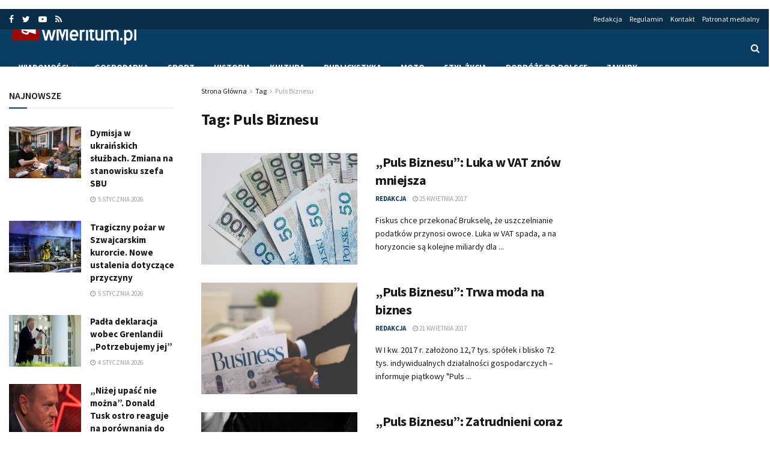

--- FILE ---
content_type: application/javascript; charset=utf-8
request_url: https://fundingchoicesmessages.google.com/f/AGSKWxUykQPEIQVJYIh9qtv7fk8cQxwxiefthVN6cXW4u_PJwqj8cDQ8FrJA8fwmoquQ8y70XOvEVyBqooJ_zT-um9Kl9tqDhzXkWOFNcOytZaKxpRtOe-orn89OztRvgFsIvJsUROYYQGwsAwN0Eo5CRhR3xCmvbmmi6lezDdfURvJaFtEu7nY-1pmDow==/_/ads/jquery..iads.js/adcomp._advert./adsample.
body_size: -1289
content:
window['b865a3b4-de86-4af0-82f8-4a692cb621b0'] = true;